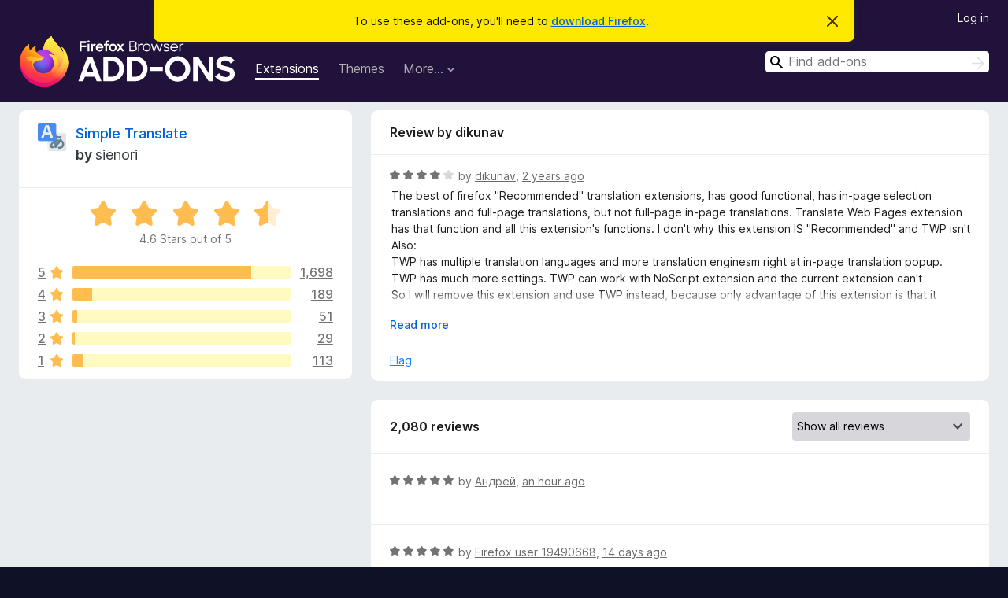

--- FILE ---
content_type: text/html; charset=utf-8
request_url: https://addons.mozilla.org/en-US/firefox/addon/simple-translate/reviews/2073969/?utm_content=search&utm_medium=referral&utm_source=addons.mozilla.org
body_size: 10400
content:
<!DOCTYPE html>
<html lang="en-US" dir="ltr"><head><title data-react-helmet="true">Reviews for Simple Translate – Add-ons for Firefox (en-US)</title><meta charSet="utf-8"/><meta name="viewport" content="width=device-width, initial-scale=1"/><link href="/static-frontend/Inter-roman-subset-en_de_fr_ru_es_pt_pl_it.var.2ce5ad921c3602b1e5370b3c86033681.woff2" crossorigin="anonymous" rel="preload" as="font" type="font/woff2"/><link href="/static-frontend/amo-9f0e635f0281f526ccd5.css" integrity="sha512-fgxDOc60+jbmRimhC5CipZPqC62ezY3MGlqJ5KCWF8EfDBjUF2URNm9OFAVonYFhs0ktDiYBBZqhFf3zVjPX6A==" crossorigin="anonymous" rel="stylesheet" type="text/css"/><meta data-react-helmet="true" name="description" content="Reviews and ratings for Simple Translate. Find out what other users think about Simple Translate and add it to your Firefox Browser."/><meta data-react-helmet="true" name="robots" content="noindex, follow"/><link rel="shortcut icon" href="/favicon.ico?v=3"/><link data-react-helmet="true" title="Firefox Add-ons" rel="search" type="application/opensearchdescription+xml" href="/en-US/firefox/opensearch.xml"/></head><body><div id="react-view"><div class="Page-amo"><header class="Header"><div class="Notice Notice-warning GetFirefoxBanner Notice-dismissible"><div class="Notice-icon"></div><div class="Notice-column"><div class="Notice-content"><p class="Notice-text"><span class="GetFirefoxBanner-content">To use these add-ons, you&#x27;ll need to <a class="Button Button--none GetFirefoxBanner-button" href="https://www.mozilla.org/firefox/download/thanks/?s=direct&amp;utm_campaign=amo-fx-cta&amp;utm_content=banner-download-button&amp;utm_medium=referral&amp;utm_source=addons.mozilla.org">download Firefox</a>.</span></p></div></div><div class="Notice-dismisser"><button class="Button Button--none Notice-dismisser-button" type="submit"><span class="Icon Icon-inline-content IconXMark Notice-dismisser-icon"><span class="visually-hidden">Dismiss this notice</span><svg class="IconXMark-svg" version="1.1" xmlns="http://www.w3.org/2000/svg" xmlns:xlink="http://www.w3.org/1999/xlink"><g class="IconXMark-path" transform="translate(-1.000000, -1.000000)" fill="#0C0C0D"><path d="M1.293,2.707 C1.03304342,2.45592553 0.928787403,2.08412211 1.02030284,1.73449268 C1.11181828,1.38486324 1.38486324,1.11181828 1.73449268,1.02030284 C2.08412211,0.928787403 2.45592553,1.03304342 2.707,1.293 L8,6.586 L13.293,1.293 C13.5440745,1.03304342 13.9158779,0.928787403 14.2655073,1.02030284 C14.6151368,1.11181828 14.8881817,1.38486324 14.9796972,1.73449268 C15.0712126,2.08412211 14.9669566,2.45592553 14.707,2.707 L9.414,8 L14.707,13.293 C15.0859722,13.6853789 15.0805524,14.3090848 14.6948186,14.6948186 C14.3090848,15.0805524 13.6853789,15.0859722 13.293,14.707 L8,9.414 L2.707,14.707 C2.31462111,15.0859722 1.69091522,15.0805524 1.30518142,14.6948186 C0.919447626,14.3090848 0.91402779,13.6853789 1.293,13.293 L6.586,8 L1.293,2.707 Z"></path></g></svg></span></button></div></div><div class="Header-wrapper"><div class="Header-content"><a class="Header-title" href="/en-US/firefox/"><span class="visually-hidden">Firefox Browser Add-ons</span></a></div><ul class="SectionLinks Header-SectionLinks"><li><a class="SectionLinks-link SectionLinks-link-extension SectionLinks-link--active" href="/en-US/firefox/extensions/">Extensions</a></li><li><a class="SectionLinks-link SectionLinks-link-theme" href="/en-US/firefox/themes/">Themes</a></li><li><div class="DropdownMenu SectionLinks-link SectionLinks-dropdown"><button class="DropdownMenu-button" title="More…" type="button" aria-haspopup="true"><span class="DropdownMenu-button-text">More…</span><span class="Icon Icon-inverted-caret"></span></button><ul class="DropdownMenu-items" aria-hidden="true" aria-label="submenu"><li class="DropdownMenuItem DropdownMenuItem-section SectionLinks-subheader">for Firefox</li><li class="DropdownMenuItem DropdownMenuItem-link"><a class="SectionLinks-dropdownlink" href="/en-US/firefox/language-tools/">Dictionaries &amp; Language Packs</a></li><li class="DropdownMenuItem DropdownMenuItem-section SectionLinks-subheader">Other Browser Sites</li><li class="DropdownMenuItem DropdownMenuItem-link"><a class="SectionLinks-clientApp-android" data-clientapp="android" href="/en-US/android/">Add-ons for Android</a></li></ul></div></li></ul><div class="Header-user-and-external-links"><a class="Button Button--none Header-authenticate-button Header-button Button--micro" href="#login">Log in</a></div><form action="/en-US/firefox/search/" class="SearchForm Header-search-form Header-search-form--desktop" method="GET" data-no-csrf="true" role="search"><div class="AutoSearchInput"><label class="AutoSearchInput-label visually-hidden" for="AutoSearchInput-q">Search</label><div class="AutoSearchInput-search-box"><span class="Icon Icon-magnifying-glass AutoSearchInput-icon-magnifying-glass"></span><div role="combobox" aria-haspopup="listbox" aria-owns="react-autowhatever-1" aria-expanded="false"><input type="search" autoComplete="off" aria-autocomplete="list" aria-controls="react-autowhatever-1" class="AutoSearchInput-query" id="AutoSearchInput-q" maxLength="100" minLength="2" name="q" placeholder="Find add-ons" value=""/><div id="react-autowhatever-1" role="listbox"></div></div><button class="AutoSearchInput-submit-button" type="submit"><span class="visually-hidden">Search</span><span class="Icon Icon-arrow"></span></button></div></div></form></div></header><div class="Page-content"><div class="Page Page-not-homepage"><div class="AppBanner"></div><div class="AddonReviewList AddonReviewList--extension"><section class="Card AddonSummaryCard Card--no-footer"><header class="Card-header"><div class="Card-header-text"><div class="AddonSummaryCard-header"><div class="AddonSummaryCard-header-icon"><a href="/en-US/firefox/addon/simple-translate/?utm_content=search&amp;utm_medium=referral&amp;utm_source=addons.mozilla.org"><img class="AddonSummaryCard-header-icon-image" src="https://addons.mozilla.org/user-media/addon_icons/857/857110-64.png?modified=260ce8c8" alt="Add-on icon"/></a></div><div class="AddonSummaryCard-header-text"><h1 class="visually-hidden">Reviews for Simple Translate</h1><h1 class="AddonTitle"><a href="/en-US/firefox/addon/simple-translate/?utm_content=search&amp;utm_medium=referral&amp;utm_source=addons.mozilla.org">Simple Translate</a><span class="AddonTitle-author"> <!-- -->by<!-- --> <a href="/en-US/firefox/user/13310420/">sienori</a></span></h1></div></div></div></header><div class="Card-contents"><div class="AddonSummaryCard-overallRatingStars"><div class="Rating Rating--large Rating--yellowStars" title="Rated 4.6 out of 5"><div class="Rating-star Rating-rating-1 Rating-selected-star" title="Rated 4.6 out of 5"></div><div class="Rating-star Rating-rating-2 Rating-selected-star" title="Rated 4.6 out of 5"></div><div class="Rating-star Rating-rating-3 Rating-selected-star" title="Rated 4.6 out of 5"></div><div class="Rating-star Rating-rating-4 Rating-selected-star" title="Rated 4.6 out of 5"></div><div class="Rating-star Rating-rating-5 Rating-half-star" title="Rated 4.6 out of 5"></div><span class="visually-hidden">Rated 4.6 out of 5</span></div><div class="AddonSummaryCard-addonAverage">4.6 Stars out of 5</div></div><div class="RatingsByStar"><div class="RatingsByStar-graph"><a class="RatingsByStar-row" rel="nofollow" title="Read all 1,698 five-star reviews" href="/en-US/firefox/addon/simple-translate/reviews/?score=5&amp;utm_content=search&amp;utm_medium=referral&amp;utm_source=addons.mozilla.org"><div class="RatingsByStar-star">5<span class="Icon Icon-star-yellow"></span></div></a><a class="RatingsByStar-row" rel="nofollow" title="Read all 1,698 five-star reviews" href="/en-US/firefox/addon/simple-translate/reviews/?score=5&amp;utm_content=search&amp;utm_medium=referral&amp;utm_source=addons.mozilla.org"><div class="RatingsByStar-barContainer"><div class="RatingsByStar-bar RatingsByStar-barFrame"><div class="RatingsByStar-bar RatingsByStar-barValue RatingsByStar-barValue--82pct RatingsByStar-partialBar"></div></div></div></a><a class="RatingsByStar-row" rel="nofollow" title="Read all 1,698 five-star reviews" href="/en-US/firefox/addon/simple-translate/reviews/?score=5&amp;utm_content=search&amp;utm_medium=referral&amp;utm_source=addons.mozilla.org"><div class="RatingsByStar-count">1,698</div></a><a class="RatingsByStar-row" rel="nofollow" title="Read all 189 four-star reviews" href="/en-US/firefox/addon/simple-translate/reviews/?score=4&amp;utm_content=search&amp;utm_medium=referral&amp;utm_source=addons.mozilla.org"><div class="RatingsByStar-star">4<span class="Icon Icon-star-yellow"></span></div></a><a class="RatingsByStar-row" rel="nofollow" title="Read all 189 four-star reviews" href="/en-US/firefox/addon/simple-translate/reviews/?score=4&amp;utm_content=search&amp;utm_medium=referral&amp;utm_source=addons.mozilla.org"><div class="RatingsByStar-barContainer"><div class="RatingsByStar-bar RatingsByStar-barFrame"><div class="RatingsByStar-bar RatingsByStar-barValue RatingsByStar-barValue--9pct RatingsByStar-partialBar"></div></div></div></a><a class="RatingsByStar-row" rel="nofollow" title="Read all 189 four-star reviews" href="/en-US/firefox/addon/simple-translate/reviews/?score=4&amp;utm_content=search&amp;utm_medium=referral&amp;utm_source=addons.mozilla.org"><div class="RatingsByStar-count">189</div></a><a class="RatingsByStar-row" rel="nofollow" title="Read all 51 three-star reviews" href="/en-US/firefox/addon/simple-translate/reviews/?score=3&amp;utm_content=search&amp;utm_medium=referral&amp;utm_source=addons.mozilla.org"><div class="RatingsByStar-star">3<span class="Icon Icon-star-yellow"></span></div></a><a class="RatingsByStar-row" rel="nofollow" title="Read all 51 three-star reviews" href="/en-US/firefox/addon/simple-translate/reviews/?score=3&amp;utm_content=search&amp;utm_medium=referral&amp;utm_source=addons.mozilla.org"><div class="RatingsByStar-barContainer"><div class="RatingsByStar-bar RatingsByStar-barFrame"><div class="RatingsByStar-bar RatingsByStar-barValue RatingsByStar-barValue--2pct RatingsByStar-partialBar"></div></div></div></a><a class="RatingsByStar-row" rel="nofollow" title="Read all 51 three-star reviews" href="/en-US/firefox/addon/simple-translate/reviews/?score=3&amp;utm_content=search&amp;utm_medium=referral&amp;utm_source=addons.mozilla.org"><div class="RatingsByStar-count">51</div></a><a class="RatingsByStar-row" rel="nofollow" title="Read all 29 two-star reviews" href="/en-US/firefox/addon/simple-translate/reviews/?score=2&amp;utm_content=search&amp;utm_medium=referral&amp;utm_source=addons.mozilla.org"><div class="RatingsByStar-star">2<span class="Icon Icon-star-yellow"></span></div></a><a class="RatingsByStar-row" rel="nofollow" title="Read all 29 two-star reviews" href="/en-US/firefox/addon/simple-translate/reviews/?score=2&amp;utm_content=search&amp;utm_medium=referral&amp;utm_source=addons.mozilla.org"><div class="RatingsByStar-barContainer"><div class="RatingsByStar-bar RatingsByStar-barFrame"><div class="RatingsByStar-bar RatingsByStar-barValue RatingsByStar-barValue--1pct RatingsByStar-partialBar"></div></div></div></a><a class="RatingsByStar-row" rel="nofollow" title="Read all 29 two-star reviews" href="/en-US/firefox/addon/simple-translate/reviews/?score=2&amp;utm_content=search&amp;utm_medium=referral&amp;utm_source=addons.mozilla.org"><div class="RatingsByStar-count">29</div></a><a class="RatingsByStar-row" rel="nofollow" title="Read all 113 one-star reviews" href="/en-US/firefox/addon/simple-translate/reviews/?score=1&amp;utm_content=search&amp;utm_medium=referral&amp;utm_source=addons.mozilla.org"><div class="RatingsByStar-star">1<span class="Icon Icon-star-yellow"></span></div></a><a class="RatingsByStar-row" rel="nofollow" title="Read all 113 one-star reviews" href="/en-US/firefox/addon/simple-translate/reviews/?score=1&amp;utm_content=search&amp;utm_medium=referral&amp;utm_source=addons.mozilla.org"><div class="RatingsByStar-barContainer"><div class="RatingsByStar-bar RatingsByStar-barFrame"><div class="RatingsByStar-bar RatingsByStar-barValue RatingsByStar-barValue--5pct RatingsByStar-partialBar"></div></div></div></a><a class="RatingsByStar-row" rel="nofollow" title="Read all 113 one-star reviews" href="/en-US/firefox/addon/simple-translate/reviews/?score=1&amp;utm_content=search&amp;utm_medium=referral&amp;utm_source=addons.mozilla.org"><div class="RatingsByStar-count">113</div></a></div></div></div></section><div class="AddonReviewList-reviews"><div class="FeaturedAddonReview"><section class="Card FeaturedAddonReview-card Card--no-footer"><header class="Card-header"><div class="Card-header-text">Review by dikunav</div></header><div class="Card-contents"><div class="AddonReviewCard AddonReviewCard-viewOnly"><div class="AddonReviewCard-container"><div class="UserReview"><div class="UserReview-byLine"><div class="Rating Rating--small" title="Rated 4 out of 5"><div class="Rating-star Rating-rating-1 Rating-selected-star" title="Rated 4 out of 5"></div><div class="Rating-star Rating-rating-2 Rating-selected-star" title="Rated 4 out of 5"></div><div class="Rating-star Rating-rating-3 Rating-selected-star" title="Rated 4 out of 5"></div><div class="Rating-star Rating-rating-4 Rating-selected-star" title="Rated 4 out of 5"></div><div class="Rating-star Rating-rating-5" title="Rated 4 out of 5"></div><span class="visually-hidden">Rated 4 out of 5</span></div><span class="AddonReviewCard-authorByLine">by <a href="/en-US/firefox/user/18406832/">dikunav</a>, <a title="May 9, 2024 8:33 PM" href="/en-US/firefox/addon/simple-translate/reviews/2073969/?utm_content=search&amp;utm_medium=referral&amp;utm_source=addons.mozilla.org">2 years ago</a></span></div><section class="Card ShowMoreCard UserReview-body ShowMoreCard--expanded Card--no-style Card--no-header Card--no-footer"><div class="Card-contents"><div class="ShowMoreCard-contents"><div>The best of firefox "Recommended" translation extensions, has good functional, has in-page selection translations and full-page translations, but not full-page in-page translations. Translate Web Pages extension has that function and all this extension's functions. I don't why this extension IS "Recommended" and TWP isn't<br>Also:<br>TWP has multiple translation languages and more translation enginesm right at in-page translation popup. TWP has much more settings. TWP can work with NoScript extension and the current extension can't<br>So I will remove this extension and use TWP instead, because only advantage of this extension is that it allows you to use more recent languages than TWP (TWP allows maximum 3, which is not enough for me)<br>P.S. Found a minus: actually can't use DeepL in-page translate because it needs DeepL API which needs not just login, but also your post adress and credit card, which don't work at all in several countries including Russia, it was better if it used copying DeepL Translate data from (background) page or (zero transparency) html iframe</div></div></div></section><div class="AddonReviewCard-allControls"><div><button aria-describedby="flag-review-TooltipMenu" class="TooltipMenu-opener AddonReviewCard-control FlagReviewMenu-menu" title="Flag this review" type="button">Flag</button></div></div></div></div></div></div></section></div><section class="Card CardList AddonReviewList-reviews-listing Card--no-footer"><header class="Card-header"><div class="Card-header-text"><div class="AddonReviewList-cardListHeader"><div class="AddonReviewList-reviewCount"><span class="LoadingText LoadingText--delay-1 LoadingText--width-40" role="alert" aria-busy="true"></span></div><div class="AddonReviewList-filterByScore"><select class="Select AddonReviewList-filterByScoreSelector"><option value="SHOW_ALL_REVIEWS" selected="">Show all reviews</option><option value="5">Show only five-star reviews</option><option value="4">Show only four-star reviews</option><option value="3">Show only three-star reviews</option><option value="2">Show only two-star reviews</option><option value="1">Show only one-star reviews</option></select></div></div></div></header><div class="Card-contents"><ul><li><div class="AddonReviewCard AddonReviewCard-viewOnly"><div class="AddonReviewCard-container"><div class="UserReview"><div class="UserReview-byLine"><span class="LoadingText LoadingText--delay-3 LoadingText--width-40" role="alert" aria-busy="true"></span></div><section class="Card ShowMoreCard UserReview-body ShowMoreCard--expanded Card--no-style Card--no-header Card--no-footer"><div class="Card-contents"><div class="ShowMoreCard-contents"><div><span class="LoadingText LoadingText--delay-1 LoadingText--width-60" role="alert" aria-busy="true"></span></div></div></div></section><div class="AddonReviewCard-allControls"></div></div></div></div></li><li><div class="AddonReviewCard AddonReviewCard-viewOnly"><div class="AddonReviewCard-container"><div class="UserReview"><div class="UserReview-byLine"><span class="LoadingText LoadingText--delay-3 LoadingText--width-40" role="alert" aria-busy="true"></span></div><section class="Card ShowMoreCard UserReview-body ShowMoreCard--expanded Card--no-style Card--no-header Card--no-footer"><div class="Card-contents"><div class="ShowMoreCard-contents"><div><span class="LoadingText LoadingText--delay-1 LoadingText--width-100" role="alert" aria-busy="true"></span></div></div></div></section><div class="AddonReviewCard-allControls"></div></div></div></div></li><li><div class="AddonReviewCard AddonReviewCard-viewOnly"><div class="AddonReviewCard-container"><div class="UserReview"><div class="UserReview-byLine"><span class="LoadingText LoadingText--delay-3 LoadingText--width-80" role="alert" aria-busy="true"></span></div><section class="Card ShowMoreCard UserReview-body ShowMoreCard--expanded Card--no-style Card--no-header Card--no-footer"><div class="Card-contents"><div class="ShowMoreCard-contents"><div><span class="LoadingText LoadingText--delay-1 LoadingText--width-60" role="alert" aria-busy="true"></span></div></div></div></section><div class="AddonReviewCard-allControls"></div></div></div></div></li><li><div class="AddonReviewCard AddonReviewCard-viewOnly"><div class="AddonReviewCard-container"><div class="UserReview"><div class="UserReview-byLine"><span class="LoadingText LoadingText--delay-3 LoadingText--width-100" role="alert" aria-busy="true"></span></div><section class="Card ShowMoreCard UserReview-body ShowMoreCard--expanded Card--no-style Card--no-header Card--no-footer"><div class="Card-contents"><div class="ShowMoreCard-contents"><div><span class="LoadingText LoadingText--delay-2 LoadingText--width-60" role="alert" aria-busy="true"></span></div></div></div></section><div class="AddonReviewCard-allControls"></div></div></div></div></li><li><div class="AddonReviewCard AddonReviewCard-viewOnly"><div class="AddonReviewCard-container"><div class="UserReview"><div class="UserReview-byLine"><span class="LoadingText LoadingText--delay-1 LoadingText--width-40" role="alert" aria-busy="true"></span></div><section class="Card ShowMoreCard UserReview-body ShowMoreCard--expanded Card--no-style Card--no-header Card--no-footer"><div class="Card-contents"><div class="ShowMoreCard-contents"><div><span class="LoadingText LoadingText--delay-2 LoadingText--width-100" role="alert" aria-busy="true"></span></div></div></div></section><div class="AddonReviewCard-allControls"></div></div></div></div></li><li><div class="AddonReviewCard AddonReviewCard-viewOnly"><div class="AddonReviewCard-container"><div class="UserReview"><div class="UserReview-byLine"><span class="LoadingText LoadingText--delay-1 LoadingText--width-100" role="alert" aria-busy="true"></span></div><section class="Card ShowMoreCard UserReview-body ShowMoreCard--expanded Card--no-style Card--no-header Card--no-footer"><div class="Card-contents"><div class="ShowMoreCard-contents"><div><span class="LoadingText LoadingText--delay-1 LoadingText--width-80" role="alert" aria-busy="true"></span></div></div></div></section><div class="AddonReviewCard-allControls"></div></div></div></div></li><li><div class="AddonReviewCard AddonReviewCard-viewOnly"><div class="AddonReviewCard-container"><div class="UserReview"><div class="UserReview-byLine"><span class="LoadingText LoadingText--delay-2 LoadingText--width-60" role="alert" aria-busy="true"></span></div><section class="Card ShowMoreCard UserReview-body ShowMoreCard--expanded Card--no-style Card--no-header Card--no-footer"><div class="Card-contents"><div class="ShowMoreCard-contents"><div><span class="LoadingText LoadingText--delay-1 LoadingText--width-40" role="alert" aria-busy="true"></span></div></div></div></section><div class="AddonReviewCard-allControls"></div></div></div></div></li><li><div class="AddonReviewCard AddonReviewCard-viewOnly"><div class="AddonReviewCard-container"><div class="UserReview"><div class="UserReview-byLine"><span class="LoadingText LoadingText--delay-1 LoadingText--width-100" role="alert" aria-busy="true"></span></div><section class="Card ShowMoreCard UserReview-body ShowMoreCard--expanded Card--no-style Card--no-header Card--no-footer"><div class="Card-contents"><div class="ShowMoreCard-contents"><div><span class="LoadingText LoadingText--delay-3 LoadingText--width-60" role="alert" aria-busy="true"></span></div></div></div></section><div class="AddonReviewCard-allControls"></div></div></div></div></li><li><div class="AddonReviewCard AddonReviewCard-viewOnly"><div class="AddonReviewCard-container"><div class="UserReview"><div class="UserReview-byLine"><span class="LoadingText LoadingText--delay-3 LoadingText--width-60" role="alert" aria-busy="true"></span></div><section class="Card ShowMoreCard UserReview-body ShowMoreCard--expanded Card--no-style Card--no-header Card--no-footer"><div class="Card-contents"><div class="ShowMoreCard-contents"><div><span class="LoadingText LoadingText--delay-1 LoadingText--width-100" role="alert" aria-busy="true"></span></div></div></div></section><div class="AddonReviewCard-allControls"></div></div></div></div></li><li><div class="AddonReviewCard AddonReviewCard-viewOnly"><div class="AddonReviewCard-container"><div class="UserReview"><div class="UserReview-byLine"><span class="LoadingText LoadingText--delay-2 LoadingText--width-20" role="alert" aria-busy="true"></span></div><section class="Card ShowMoreCard UserReview-body ShowMoreCard--expanded Card--no-style Card--no-header Card--no-footer"><div class="Card-contents"><div class="ShowMoreCard-contents"><div><span class="LoadingText LoadingText--delay-1 LoadingText--width-20" role="alert" aria-busy="true"></span></div></div></div></section><div class="AddonReviewCard-allControls"></div></div></div></div></li><li><div class="AddonReviewCard AddonReviewCard-viewOnly"><div class="AddonReviewCard-container"><div class="UserReview"><div class="UserReview-byLine"><span class="LoadingText LoadingText--delay-3 LoadingText--width-60" role="alert" aria-busy="true"></span></div><section class="Card ShowMoreCard UserReview-body ShowMoreCard--expanded Card--no-style Card--no-header Card--no-footer"><div class="Card-contents"><div class="ShowMoreCard-contents"><div><span class="LoadingText LoadingText--delay-1 LoadingText--width-80" role="alert" aria-busy="true"></span></div></div></div></section><div class="AddonReviewCard-allControls"></div></div></div></div></li><li><div class="AddonReviewCard AddonReviewCard-viewOnly"><div class="AddonReviewCard-container"><div class="UserReview"><div class="UserReview-byLine"><span class="LoadingText LoadingText--delay-1 LoadingText--width-100" role="alert" aria-busy="true"></span></div><section class="Card ShowMoreCard UserReview-body ShowMoreCard--expanded Card--no-style Card--no-header Card--no-footer"><div class="Card-contents"><div class="ShowMoreCard-contents"><div><span class="LoadingText LoadingText--delay-1 LoadingText--width-80" role="alert" aria-busy="true"></span></div></div></div></section><div class="AddonReviewCard-allControls"></div></div></div></div></li><li><div class="AddonReviewCard AddonReviewCard-viewOnly"><div class="AddonReviewCard-container"><div class="UserReview"><div class="UserReview-byLine"><span class="LoadingText LoadingText--delay-3 LoadingText--width-60" role="alert" aria-busy="true"></span></div><section class="Card ShowMoreCard UserReview-body ShowMoreCard--expanded Card--no-style Card--no-header Card--no-footer"><div class="Card-contents"><div class="ShowMoreCard-contents"><div><span class="LoadingText LoadingText--delay-3 LoadingText--width-40" role="alert" aria-busy="true"></span></div></div></div></section><div class="AddonReviewCard-allControls"></div></div></div></div></li><li><div class="AddonReviewCard AddonReviewCard-viewOnly"><div class="AddonReviewCard-container"><div class="UserReview"><div class="UserReview-byLine"><span class="LoadingText LoadingText--delay-1 LoadingText--width-20" role="alert" aria-busy="true"></span></div><section class="Card ShowMoreCard UserReview-body ShowMoreCard--expanded Card--no-style Card--no-header Card--no-footer"><div class="Card-contents"><div class="ShowMoreCard-contents"><div><span class="LoadingText LoadingText--delay-3 LoadingText--width-20" role="alert" aria-busy="true"></span></div></div></div></section><div class="AddonReviewCard-allControls"></div></div></div></div></li><li><div class="AddonReviewCard AddonReviewCard-viewOnly"><div class="AddonReviewCard-container"><div class="UserReview"><div class="UserReview-byLine"><span class="LoadingText LoadingText--delay-3 LoadingText--width-60" role="alert" aria-busy="true"></span></div><section class="Card ShowMoreCard UserReview-body ShowMoreCard--expanded Card--no-style Card--no-header Card--no-footer"><div class="Card-contents"><div class="ShowMoreCard-contents"><div><span class="LoadingText LoadingText--delay-3 LoadingText--width-100" role="alert" aria-busy="true"></span></div></div></div></section><div class="AddonReviewCard-allControls"></div></div></div></div></li><li><div class="AddonReviewCard AddonReviewCard-viewOnly"><div class="AddonReviewCard-container"><div class="UserReview"><div class="UserReview-byLine"><span class="LoadingText LoadingText--delay-2 LoadingText--width-80" role="alert" aria-busy="true"></span></div><section class="Card ShowMoreCard UserReview-body ShowMoreCard--expanded Card--no-style Card--no-header Card--no-footer"><div class="Card-contents"><div class="ShowMoreCard-contents"><div><span class="LoadingText LoadingText--delay-1 LoadingText--width-40" role="alert" aria-busy="true"></span></div></div></div></section><div class="AddonReviewCard-allControls"></div></div></div></div></li><li><div class="AddonReviewCard AddonReviewCard-viewOnly"><div class="AddonReviewCard-container"><div class="UserReview"><div class="UserReview-byLine"><span class="LoadingText LoadingText--delay-2 LoadingText--width-20" role="alert" aria-busy="true"></span></div><section class="Card ShowMoreCard UserReview-body ShowMoreCard--expanded Card--no-style Card--no-header Card--no-footer"><div class="Card-contents"><div class="ShowMoreCard-contents"><div><span class="LoadingText LoadingText--delay-3 LoadingText--width-80" role="alert" aria-busy="true"></span></div></div></div></section><div class="AddonReviewCard-allControls"></div></div></div></div></li><li><div class="AddonReviewCard AddonReviewCard-viewOnly"><div class="AddonReviewCard-container"><div class="UserReview"><div class="UserReview-byLine"><span class="LoadingText LoadingText--delay-2 LoadingText--width-40" role="alert" aria-busy="true"></span></div><section class="Card ShowMoreCard UserReview-body ShowMoreCard--expanded Card--no-style Card--no-header Card--no-footer"><div class="Card-contents"><div class="ShowMoreCard-contents"><div><span class="LoadingText LoadingText--delay-3 LoadingText--width-80" role="alert" aria-busy="true"></span></div></div></div></section><div class="AddonReviewCard-allControls"></div></div></div></div></li><li><div class="AddonReviewCard AddonReviewCard-viewOnly"><div class="AddonReviewCard-container"><div class="UserReview"><div class="UserReview-byLine"><span class="LoadingText LoadingText--delay-3 LoadingText--width-80" role="alert" aria-busy="true"></span></div><section class="Card ShowMoreCard UserReview-body ShowMoreCard--expanded Card--no-style Card--no-header Card--no-footer"><div class="Card-contents"><div class="ShowMoreCard-contents"><div><span class="LoadingText LoadingText--delay-3 LoadingText--width-100" role="alert" aria-busy="true"></span></div></div></div></section><div class="AddonReviewCard-allControls"></div></div></div></div></li><li><div class="AddonReviewCard AddonReviewCard-viewOnly"><div class="AddonReviewCard-container"><div class="UserReview"><div class="UserReview-byLine"><span class="LoadingText LoadingText--delay-2 LoadingText--width-60" role="alert" aria-busy="true"></span></div><section class="Card ShowMoreCard UserReview-body ShowMoreCard--expanded Card--no-style Card--no-header Card--no-footer"><div class="Card-contents"><div class="ShowMoreCard-contents"><div><span class="LoadingText LoadingText--delay-1 LoadingText--width-60" role="alert" aria-busy="true"></span></div></div></div></section><div class="AddonReviewCard-allControls"></div></div></div></div></li><li><div class="AddonReviewCard AddonReviewCard-viewOnly"><div class="AddonReviewCard-container"><div class="UserReview"><div class="UserReview-byLine"><span class="LoadingText LoadingText--delay-3 LoadingText--width-40" role="alert" aria-busy="true"></span></div><section class="Card ShowMoreCard UserReview-body ShowMoreCard--expanded Card--no-style Card--no-header Card--no-footer"><div class="Card-contents"><div class="ShowMoreCard-contents"><div><span class="LoadingText LoadingText--delay-1 LoadingText--width-100" role="alert" aria-busy="true"></span></div></div></div></section><div class="AddonReviewCard-allControls"></div></div></div></div></li><li><div class="AddonReviewCard AddonReviewCard-viewOnly"><div class="AddonReviewCard-container"><div class="UserReview"><div class="UserReview-byLine"><span class="LoadingText LoadingText--delay-2 LoadingText--width-100" role="alert" aria-busy="true"></span></div><section class="Card ShowMoreCard UserReview-body ShowMoreCard--expanded Card--no-style Card--no-header Card--no-footer"><div class="Card-contents"><div class="ShowMoreCard-contents"><div><span class="LoadingText LoadingText--delay-2 LoadingText--width-80" role="alert" aria-busy="true"></span></div></div></div></section><div class="AddonReviewCard-allControls"></div></div></div></div></li><li><div class="AddonReviewCard AddonReviewCard-viewOnly"><div class="AddonReviewCard-container"><div class="UserReview"><div class="UserReview-byLine"><span class="LoadingText LoadingText--delay-3 LoadingText--width-60" role="alert" aria-busy="true"></span></div><section class="Card ShowMoreCard UserReview-body ShowMoreCard--expanded Card--no-style Card--no-header Card--no-footer"><div class="Card-contents"><div class="ShowMoreCard-contents"><div><span class="LoadingText LoadingText--delay-2 LoadingText--width-20" role="alert" aria-busy="true"></span></div></div></div></section><div class="AddonReviewCard-allControls"></div></div></div></div></li><li><div class="AddonReviewCard AddonReviewCard-viewOnly"><div class="AddonReviewCard-container"><div class="UserReview"><div class="UserReview-byLine"><span class="LoadingText LoadingText--delay-2 LoadingText--width-60" role="alert" aria-busy="true"></span></div><section class="Card ShowMoreCard UserReview-body ShowMoreCard--expanded Card--no-style Card--no-header Card--no-footer"><div class="Card-contents"><div class="ShowMoreCard-contents"><div><span class="LoadingText LoadingText--delay-3 LoadingText--width-20" role="alert" aria-busy="true"></span></div></div></div></section><div class="AddonReviewCard-allControls"></div></div></div></div></li><li><div class="AddonReviewCard AddonReviewCard-viewOnly"><div class="AddonReviewCard-container"><div class="UserReview"><div class="UserReview-byLine"><span class="LoadingText LoadingText--delay-2 LoadingText--width-80" role="alert" aria-busy="true"></span></div><section class="Card ShowMoreCard UserReview-body ShowMoreCard--expanded Card--no-style Card--no-header Card--no-footer"><div class="Card-contents"><div class="ShowMoreCard-contents"><div><span class="LoadingText LoadingText--delay-3 LoadingText--width-20" role="alert" aria-busy="true"></span></div></div></div></section><div class="AddonReviewCard-allControls"></div></div></div></div></li></ul></div></section></div></div></div></div><footer class="Footer"><div class="Footer-wrapper"><div class="Footer-mozilla-link-wrapper"><a class="Footer-mozilla-link" href="https://mozilla.org/" title="Go to Mozilla&#x27;s homepage"><span class="Icon Icon-mozilla Footer-mozilla-logo"><span class="visually-hidden">Go to Mozilla&#x27;s homepage</span></span></a></div><section class="Footer-amo-links"><h4 class="Footer-links-header"><a href="/en-US/firefox/">Add-ons</a></h4><ul class="Footer-links"><li><a href="/en-US/about">About</a></li><li><a class="Footer-blog-link" href="/blog/">Firefox Add-ons Blog</a></li><li><a class="Footer-extension-workshop-link" href="https://extensionworkshop.com/?utm_content=footer-link&amp;utm_medium=referral&amp;utm_source=addons.mozilla.org">Extension Workshop</a></li><li><a href="/en-US/developers/">Developer Hub</a></li><li><a class="Footer-developer-policies-link" href="https://extensionworkshop.com/documentation/publish/add-on-policies/?utm_medium=photon-footer&amp;utm_source=addons.mozilla.org">Developer Policies</a></li><li><a class="Footer-community-blog-link" href="https://blog.mozilla.com/addons?utm_content=footer-link&amp;utm_medium=referral&amp;utm_source=addons.mozilla.org">Community Blog</a></li><li><a href="https://discourse.mozilla-community.org/c/add-ons">Forum</a></li><li><a class="Footer-bug-report-link" href="https://developer.mozilla.org/docs/Mozilla/Add-ons/Contact_us">Report a bug</a></li><li><a href="/en-US/review_guide">Review Guide</a></li></ul></section><section class="Footer-browsers-links"><h4 class="Footer-links-header">Browsers</h4><ul class="Footer-links"><li><a class="Footer-desktop-link" href="https://www.mozilla.org/firefox/new/?utm_content=footer-link&amp;utm_medium=referral&amp;utm_source=addons.mozilla.org">Desktop</a></li><li><a class="Footer-mobile-link" href="https://www.mozilla.org/firefox/mobile/?utm_content=footer-link&amp;utm_medium=referral&amp;utm_source=addons.mozilla.org">Mobile</a></li><li><a class="Footer-enterprise-link" href="https://www.mozilla.org/firefox/enterprise/?utm_content=footer-link&amp;utm_medium=referral&amp;utm_source=addons.mozilla.org">Enterprise</a></li></ul></section><section class="Footer-product-links"><h4 class="Footer-links-header">Products</h4><ul class="Footer-links"><li><a class="Footer-browsers-link" href="https://www.mozilla.org/firefox/browsers/?utm_content=footer-link&amp;utm_medium=referral&amp;utm_source=addons.mozilla.org">Browsers</a></li><li><a class="Footer-vpn-link" href="https://www.mozilla.org/products/vpn/?utm_content=footer-link&amp;utm_medium=referral&amp;utm_source=addons.mozilla.org#pricing">VPN</a></li><li><a class="Footer-relay-link" href="https://relay.firefox.com/?utm_content=footer-link&amp;utm_medium=referral&amp;utm_source=addons.mozilla.org">Relay</a></li><li><a class="Footer-monitor-link" href="https://monitor.firefox.com/?utm_content=footer-link&amp;utm_medium=referral&amp;utm_source=addons.mozilla.org">Monitor</a></li><li><a class="Footer-pocket-link" href="https://getpocket.com?utm_content=footer-link&amp;utm_medium=referral&amp;utm_source=addons.mozilla.org">Pocket</a></li></ul><ul class="Footer-links Footer-links-social"><li class="Footer-link-social"><a href="https://bsky.app/profile/firefox.com"><span class="Icon Icon-bluesky"><span class="visually-hidden">Bluesky (@firefox.com)</span></span></a></li><li class="Footer-link-social"><a href="https://www.instagram.com/firefox/"><span class="Icon Icon-instagram"><span class="visually-hidden">Instagram (Firefox)</span></span></a></li><li class="Footer-link-social"><a href="https://www.youtube.com/firefoxchannel"><span class="Icon Icon-youtube"><span class="visually-hidden">YouTube (firefoxchannel)</span></span></a></li></ul></section><ul class="Footer-legal-links"><li><a class="Footer-privacy-link" href="https://www.mozilla.org/privacy/websites/">Privacy</a></li><li><a class="Footer-cookies-link" href="https://www.mozilla.org/privacy/websites/">Cookies</a></li><li><a class="Footer-legal-link" href="https://www.mozilla.org/about/legal/amo-policies/">Legal</a></li></ul><p class="Footer-copyright">Except where otherwise <a href="https://www.mozilla.org/en-US/about/legal/">noted</a>, content on this site is licensed under the <a href="https://creativecommons.org/licenses/by-sa/3.0/">Creative Commons Attribution Share-Alike License v3.0</a> or any later version.</p><div class="Footer-language-picker"><div class="LanguagePicker"><label for="lang-picker" class="LanguagePicker-header">Change language</label><select class="LanguagePicker-selector" id="lang-picker"><option value="cs">Čeština</option><option value="de">Deutsch</option><option value="dsb">Dolnoserbšćina</option><option value="el">Ελληνικά</option><option value="en-CA">English (Canadian)</option><option value="en-GB">English (British)</option><option value="en-US" selected="">English (US)</option><option value="es-AR">Español (de Argentina)</option><option value="es-CL">Español (de Chile)</option><option value="es-ES">Español (de España)</option><option value="es-MX">Español (de México)</option><option value="fi">suomi</option><option value="fr">Français</option><option value="fur">Furlan</option><option value="fy-NL">Frysk</option><option value="he">עברית</option><option value="hr">Hrvatski</option><option value="hsb">Hornjoserbsce</option><option value="hu">magyar</option><option value="ia">Interlingua</option><option value="it">Italiano</option><option value="ja">日本語</option><option value="ka">ქართული</option><option value="kab">Taqbaylit</option><option value="ko">한국어</option><option value="nb-NO">Norsk bokmål</option><option value="nl">Nederlands</option><option value="nn-NO">Norsk nynorsk</option><option value="pl">Polski</option><option value="pt-BR">Português (do Brasil)</option><option value="pt-PT">Português (Europeu)</option><option value="ro">Română</option><option value="ru">Русский</option><option value="sk">slovenčina</option><option value="sl">Slovenščina</option><option value="sq">Shqip</option><option value="sv-SE">Svenska</option><option value="tr">Türkçe</option><option value="uk">Українська</option><option value="vi">Tiếng Việt</option><option value="zh-CN">中文 (简体)</option><option value="zh-TW">正體中文 (繁體)</option></select></div></div></div></footer></div></div><script type="application/json" id="redux-store-state">{"abuse":{"byGUID":{},"loading":false},"addons":{"byID":{"857110":{"authors":[{"id":13310420,"name":"sienori","url":"https:\u002F\u002Faddons.mozilla.org\u002Fen-US\u002Ffirefox\u002Fuser\u002F13310420\u002F","username":"sienori","picture_url":"https:\u002F\u002Faddons.mozilla.org\u002Fuser-media\u002Fuserpics\u002F20\u002F0420\u002F13310420\u002F13310420.png?modified=1544193843"}],"average_daily_users":282585,"categories":["language-support"],"contributions_url":{"url":"https:\u002F\u002Fwww.patreon.com\u002Fsienori?utm_content=product-page-contribute&utm_medium=referral&utm_source=addons.mozilla.org","outgoing":"https:\u002F\u002Fprod.outgoing.prod.webservices.mozgcp.net\u002Fv1\u002F51e545032a31df3afaa0e2c5172dad10aa58ce4a3a8235f1274f2cbd1a3687c2\u002Fhttps%3A\u002F\u002Fwww.patreon.com\u002Fsienori%3Futm_content=product-page-contribute&utm_medium=referral&utm_source=addons.mozilla.org"},"created":"2017-09-24T16:00:26Z","default_locale":"en-US","description":"When you select text, the translation button pops up and the translation is displayed instantly.\nIf you enable \"Do not display the button if translation is not required\" option,  you will not get frustrated by the button appearing when it is not necessary.\n\nIn the toolbar popup, translate the input text in real time.\nIf you enable \"Automatically switch to the second language\" option,  you can do :  When English is input, it is translated into Japanese, and when Japanese is input, it is translated into English.\n\nYou can also translate from the context menu.\nYou can select \"Translate this page\", \"Translate selected text\", and \"Translate selected link\" from the menu on the page or tab.\n\nSupports Google Translate and DeepL API.\n\nChrome version: \u003Ca href=\"https:\u002F\u002Fprod.outgoing.prod.webservices.mozgcp.net\u002Fv1\u002Fc40ab8c03d28c27cafbc46535483d0d6602f7c46a2ba7794708df384baaa4b75\u002Fhttps%3A\u002F\u002Fchrome.google.com\u002Fwebstore\u002Fdetail\u002Fsimple-translate\u002Fibplnjkanclpjokhdolnendpplpjiace\" rel=\"nofollow\"\u003Ehttps:\u002F\u002Fchrome.google.com\u002Fwebstore\u002Fdetail\u002Fsimple-translate\u002Fibplnjkanclpjokhdolnendpplpjiace\u003C\u002Fa\u003E\nEdge version: \u003Ca href=\"https:\u002F\u002Fprod.outgoing.prod.webservices.mozgcp.net\u002Fv1\u002Fbffaac885dbb2720655e979ba892c0b5df03763f7aee2a43f0093d20fe279c4d\u002Fhttps%3A\u002F\u002Fmicrosoftedge.microsoft.com\u002Faddons\u002Fdetail\u002Fcllnohpbfenopiakdcjmjcbaeapmkcdl\" rel=\"nofollow\"\u003Ehttps:\u002F\u002Fmicrosoftedge.microsoft.com\u002Faddons\u002Fdetail\u002Fcllnohpbfenopiakdcjmjcbaeapmkcdl\u003C\u002Fa\u003E\n\nVer 3.0.0\n\u003Cul\u003E\u003Cli\u003EMigrated extensions from Manifest v2 to v3\u003Cul\u003E\u003Cli\u003EBrowser support will continue to be available in the future\u003C\u002Fli\u003E\u003C\u002Ful\u003E\u003C\u002Fli\u003E\u003Cli\u003EAdded button to enable translation on web pages on the infomation page\u003Cul\u003E\u003Cli\u003EThis button is displayed when the extension is not available on a web page due to lack of permissions\u003C\u002Fli\u003E\u003C\u002Ful\u003E\u003C\u002Fli\u003E\u003C\u002Ful\u003E\nVer 2.8.0\n\u003Cul\u003E\u003Cli\u003EAdded system theme to theme settings\u003Cul\u003E\u003Cli\u003EDark\u002Flight switches according to OS and browser theme.\u003C\u002Fli\u003E\u003C\u002Ful\u003E\u003C\u002Fli\u003E\u003Cli\u003ESupported dark theme for translation button\u003C\u002Fli\u003E\u003Cli\u003ESupported dark theme for translation panel\u003Cul\u003E\u003Cli\u003EEnable the Override default colors option to set custom colors.\u003C\u002Fli\u003E\u003C\u002Ful\u003E\u003C\u002Fli\u003E\u003Cli\u003EAdded option to open page translations in the current tab\u003C\u002Fli\u003E\u003Cli\u003ESupports Arabic and Hebrew RTL\u003C\u002Fli\u003E\u003Cli\u003EFixed an issue where the default translation language was not set correctly\u003C\u002Fli\u003E\u003Cli\u003EFixed an issue where the width of toolbar popups had changed in Firefox\u003C\u002Fli\u003E\u003Cli\u003EFixed an issue where error messages were not displayed on web pages\u003C\u002Fli\u003E\u003C\u002Ful\u003E","developer_comments":null,"edit_url":"https:\u002F\u002Faddons.mozilla.org\u002Fen-US\u002Fdevelopers\u002Faddon\u002Fsimple-translate\u002Fedit","guid":"simple-translate@sienori","has_eula":false,"has_privacy_policy":true,"homepage":{"url":"https:\u002F\u002Fsimple-translate.sienori.com","outgoing":"https:\u002F\u002Fprod.outgoing.prod.webservices.mozgcp.net\u002Fv1\u002F4737e0efe8662a145a654db11fdec4d7829bd9ef21cc4dc8db9f7725a081834d\u002Fhttps%3A\u002F\u002Fsimple-translate.sienori.com"},"icon_url":"https:\u002F\u002Faddons.mozilla.org\u002Fuser-media\u002Faddon_icons\u002F857\u002F857110-64.png?modified=260ce8c8","icons":{"32":"https:\u002F\u002Faddons.mozilla.org\u002Fuser-media\u002Faddon_icons\u002F857\u002F857110-32.png?modified=260ce8c8","64":"https:\u002F\u002Faddons.mozilla.org\u002Fuser-media\u002Faddon_icons\u002F857\u002F857110-64.png?modified=260ce8c8","128":"https:\u002F\u002Faddons.mozilla.org\u002Fuser-media\u002Faddon_icons\u002F857\u002F857110-128.png?modified=260ce8c8"},"id":857110,"is_disabled":false,"is_experimental":false,"is_noindexed":false,"last_updated":"2024-05-15T11:38:14Z","name":"Simple Translate","previews":[{"h":800,"src":"https:\u002F\u002Faddons.mozilla.org\u002Fuser-media\u002Fpreviews\u002Ffull\u002F215\u002F215429.png?modified=1622132779","thumbnail_h":333,"thumbnail_src":"https:\u002F\u002Faddons.mozilla.org\u002Fuser-media\u002Fpreviews\u002Fthumbs\u002F215\u002F215429.jpg?modified=1622132779","thumbnail_w":533,"title":null,"w":1280},{"h":800,"src":"https:\u002F\u002Faddons.mozilla.org\u002Fuser-media\u002Fpreviews\u002Ffull\u002F215\u002F215430.png?modified=1622132783","thumbnail_h":333,"thumbnail_src":"https:\u002F\u002Faddons.mozilla.org\u002Fuser-media\u002Fpreviews\u002Fthumbs\u002F215\u002F215430.jpg?modified=1622132783","thumbnail_w":533,"title":null,"w":1280},{"h":800,"src":"https:\u002F\u002Faddons.mozilla.org\u002Fuser-media\u002Fpreviews\u002Ffull\u002F215\u002F215431.png?modified=1622132786","thumbnail_h":333,"thumbnail_src":"https:\u002F\u002Faddons.mozilla.org\u002Fuser-media\u002Fpreviews\u002Fthumbs\u002F215\u002F215431.jpg?modified=1622132786","thumbnail_w":533,"title":null,"w":1280},{"h":800,"src":"https:\u002F\u002Faddons.mozilla.org\u002Fuser-media\u002Fpreviews\u002Ffull\u002F215\u002F215432.png?modified=1622132788","thumbnail_h":333,"thumbnail_src":"https:\u002F\u002Faddons.mozilla.org\u002Fuser-media\u002Fpreviews\u002Fthumbs\u002F215\u002F215432.jpg?modified=1622132788","thumbnail_w":533,"title":null,"w":1280},{"h":800,"src":"https:\u002F\u002Faddons.mozilla.org\u002Fuser-media\u002Fpreviews\u002Ffull\u002F215\u002F215433.png?modified=1622132790","thumbnail_h":333,"thumbnail_src":"https:\u002F\u002Faddons.mozilla.org\u002Fuser-media\u002Fpreviews\u002Fthumbs\u002F215\u002F215433.jpg?modified=1622132790","thumbnail_w":533,"title":null,"w":1280},{"h":800,"src":"https:\u002F\u002Faddons.mozilla.org\u002Fuser-media\u002Fpreviews\u002Ffull\u002F215\u002F215434.png?modified=1622132793","thumbnail_h":333,"thumbnail_src":"https:\u002F\u002Faddons.mozilla.org\u002Fuser-media\u002Fpreviews\u002Fthumbs\u002F215\u002F215434.jpg?modified=1622132793","thumbnail_w":533,"title":null,"w":1280}],"promoted":[{"apps":["firefox","android"],"category":"recommended"}],"ratings":{"average":4.601,"bayesian_average":4.597821767702553,"count":2080,"text_count":758,"grouped_counts":{"1":113,"2":29,"3":51,"4":189,"5":1698}},"requires_payment":false,"review_url":"https:\u002F\u002Faddons.mozilla.org\u002Fen-US\u002Freviewers\u002Freview\u002F857110","slug":"simple-translate","status":"public","summary":"Quickly translate selected or typed text on web pages. Supports Google Translate and DeepL API.","support_email":null,"support_url":{"url":"https:\u002F\u002Fgithub.com\u002Fsienori\u002Fsimple-translate","outgoing":"https:\u002F\u002Fprod.outgoing.prod.webservices.mozgcp.net\u002Fv1\u002F2585f3e9ed78f33fcf3a4b574b23463ec438e6db31397104054d0d596c6eee6f\u002Fhttps%3A\u002F\u002Fgithub.com\u002Fsienori\u002Fsimple-translate"},"tags":["translate"],"type":"extension","url":"https:\u002F\u002Faddons.mozilla.org\u002Fen-US\u002Ffirefox\u002Faddon\u002Fsimple-translate\u002F","weekly_downloads":3142,"currentVersionId":5741814,"isMozillaSignedExtension":false,"isAndroidCompatible":false}},"byIdInURL":{"simple-translate":857110},"byGUID":{"simple-translate@sienori":857110},"bySlug":{"simple-translate":857110},"infoBySlug":{},"lang":"en-US","loadingByIdInURL":{"simple-translate":false}},"addonsByAuthors":{"byAddonId":{},"byAddonSlug":{},"byAuthorId":{},"countFor":{},"lang":"en-US","loadingFor":{}},"api":{"clientApp":"firefox","lang":"en-US","regionCode":"US","requestId":"86ad40b9-77b9-425c-bc24-a330ddc8bfe8","token":null,"userAgent":"Mozilla\u002F5.0 (Macintosh; Intel Mac OS X 10_15_7) AppleWebKit\u002F537.36 (KHTML, like Gecko) Chrome\u002F131.0.0.0 Safari\u002F537.36; ClaudeBot\u002F1.0; +claudebot@anthropic.com)","userAgentInfo":{"browser":{"name":"Chrome","version":"131.0.0.0","major":"131"},"device":{"vendor":"Apple","model":"Macintosh"},"os":{"name":"Mac OS","version":"10.15.7"}}},"autocomplete":{"lang":"en-US","loading":false,"suggestions":[]},"blocks":{"blocks":{},"lang":"en-US"},"categories":{"categories":null,"loading":false},"collections":{"byId":{},"bySlug":{},"current":{"id":null,"loading":false},"userCollections":{},"addonInCollections":{},"isCollectionBeingModified":false,"hasAddonBeenAdded":false,"hasAddonBeenRemoved":false,"editingCollectionDetails":false,"lang":"en-US"},"collectionAbuseReports":{"byCollectionId":{}},"errors":{"src\u002Famo\u002Fpages\u002FAddonReviewList\u002Findex.js-simple-translate-":null,"src\u002Famo\u002Fcomponents\u002FFeaturedAddonReview\u002Findex.js-2073969":null},"errorPage":{"clearOnNext":true,"error":null,"hasError":false,"statusCode":null},"experiments":{},"home":{"homeShelves":null,"isLoading":false,"lang":"en-US","resetStateOnNextChange":false,"resultsLoaded":false,"shelves":{}},"installations":{},"landing":{"addonType":null,"category":null,"recommended":{"count":0,"results":[]},"highlyRated":{"count":0,"results":[]},"lang":"en-US","loading":false,"trending":{"count":0,"results":[]},"resultsLoaded":false},"languageTools":{"byID":{},"lang":"en-US"},"recommendations":{"byGuid":{},"lang":"en-US"},"redirectTo":{"url":null,"status":null},"reviews":{"lang":"en-US","permissions":{},"byAddon":{},"byId":{"2073969":{"reviewAddon":{"iconUrl":"https:\u002F\u002Faddons.mozilla.org\u002Fuser-media\u002Faddon_icons\u002F857\u002F857110-64.png?modified=260ce8c8","id":857110,"name":"Simple Translate","slug":"simple-translate"},"body":"The best of firefox \"Recommended\" translation extensions, has good functional, has in-page selection translations and full-page translations, but not full-page in-page translations. Translate Web Pages extension has that function and all this extension's functions. I don't why this extension IS \"Recommended\" and TWP isn't\nAlso:\nTWP has multiple translation languages and more translation enginesm right at in-page translation popup. TWP has much more settings. TWP can work with NoScript extension and the current extension can't\nSo I will remove this extension and use TWP instead, because only advantage of this extension is that it allows you to use more recent languages than TWP (TWP allows maximum 3, which is not enough for me)\nP.S. Found a minus: actually can't use DeepL in-page translate because it needs DeepL API which needs not just login, but also your post adress and credit card, which don't work at all in several countries including Russia, it was better if it used copying DeepL Translate data from (background) page or (zero transparency) html iframe","created":"2024-05-09T20:33:00Z","id":2073969,"isDeleted":false,"isDeveloperReply":false,"isLatest":true,"score":4,"reply":null,"userId":18406832,"userName":"dikunav","userUrl":"https:\u002F\u002Faddons.mozilla.org\u002Fen-US\u002Ffirefox\u002Fuser\u002F18406832\u002F","versionId":5620849},"2282864":{"reviewAddon":{"iconUrl":"https:\u002F\u002Faddons.mozilla.org\u002Fuser-media\u002Faddon_icons\u002F857\u002F857110-64.png?modified=260ce8c8","id":857110,"name":"Simple Translate","slug":"simple-translate"},"body":null,"created":"2025-07-06T12:01:19Z","id":2282864,"isDeleted":false,"isDeveloperReply":false,"isLatest":true,"score":5,"reply":null,"userId":19113222,"userName":"SADMAN AHMED SWOPNIL","userUrl":"https:\u002F\u002Faddons.mozilla.org\u002Fen-US\u002Ffirefox\u002Fuser\u002F19113222\u002F","versionId":5741814},"2283381":{"reviewAddon":{"iconUrl":"https:\u002F\u002Faddons.mozilla.org\u002Fuser-media\u002Faddon_icons\u002F857\u002F857110-64.png?modified=260ce8c8","id":857110,"name":"Simple Translate","slug":"simple-translate"},"body":"Really what I need - select, translate - only two action.  Thx 👍","created":"2025-07-07T07:25:03Z","id":2283381,"isDeleted":false,"isDeveloperReply":false,"isLatest":true,"score":5,"reply":null,"userId":19095524,"userName":"FrankMilvus","userUrl":"https:\u002F\u002Faddons.mozilla.org\u002Fen-US\u002Ffirefox\u002Fuser\u002F19095524\u002F","versionId":5741814},"2283788":{"reviewAddon":{"iconUrl":"https:\u002F\u002Faddons.mozilla.org\u002Fuser-media\u002Faddon_icons\u002F857\u002F857110-64.png?modified=260ce8c8","id":857110,"name":"Simple Translate","slug":"simple-translate"},"body":null,"created":"2025-07-08T03:13:19Z","id":2283788,"isDeleted":false,"isDeveloperReply":false,"isLatest":true,"score":5,"reply":null,"userId":19116637,"userName":"Firefox user 19116637","userUrl":"https:\u002F\u002Faddons.mozilla.org\u002Fen-US\u002Ffirefox\u002Fuser\u002F19116637\u002F","versionId":5741814},"2285934":{"reviewAddon":{"iconUrl":"https:\u002F\u002Faddons.mozilla.org\u002Fuser-media\u002Faddon_icons\u002F857\u002F857110-64.png?modified=260ce8c8","id":857110,"name":"Simple Translate","slug":"simple-translate"},"body":null,"created":"2025-07-09T07:00:08Z","id":2285934,"isDeleted":false,"isDeveloperReply":false,"isLatest":true,"score":5,"reply":null,"userId":16643424,"userName":"sevendust","userUrl":"https:\u002F\u002Faddons.mozilla.org\u002Fen-US\u002Ffirefox\u002Fuser\u002F16643424\u002F","versionId":5741814},"2288493":{"reviewAddon":{"iconUrl":"https:\u002F\u002Faddons.mozilla.org\u002Fuser-media\u002Faddon_icons\u002F857\u002F857110-64.png?modified=260ce8c8","id":857110,"name":"Simple Translate","slug":"simple-translate"},"body":null,"created":"2025-07-11T15:09:33Z","id":2288493,"isDeleted":false,"isDeveloperReply":false,"isLatest":true,"score":5,"reply":null,"userId":19127659,"userName":"Kennedy Antonio","userUrl":"https:\u002F\u002Faddons.mozilla.org\u002Fen-US\u002Ffirefox\u002Fuser\u002F19127659\u002F","versionId":5741814},"2289149":{"reviewAddon":{"iconUrl":"https:\u002F\u002Faddons.mozilla.org\u002Fuser-media\u002Faddon_icons\u002F857\u002F857110-64.png?modified=260ce8c8","id":857110,"name":"Simple Translate","slug":"simple-translate"},"body":"А что происходит с качеством перевода? Почему он такой плохой по сравнению с тем вариантом, который даётся, когда я захожу в сам переводчик Google Translate и пытаюсь перевести текст?","created":"2025-07-12T00:53:57Z","id":2289149,"isDeleted":false,"isDeveloperReply":false,"isLatest":true,"score":2,"reply":null,"userId":17367709,"userName":"bighugedev","userUrl":"https:\u002F\u002Faddons.mozilla.org\u002Fen-US\u002Ffirefox\u002Fuser\u002F17367709\u002F","versionId":5741814},"2332812":{"reviewAddon":{"iconUrl":"https:\u002F\u002Faddons.mozilla.org\u002Fuser-media\u002Faddon_icons\u002F857\u002F857110-64.png?modified=260ce8c8","id":857110,"name":"Simple Translate","slug":"simple-translate"},"body":null,"created":"2025-07-27T09:59:32Z","id":2332812,"isDeleted":false,"isDeveloperReply":false,"isLatest":true,"score":5,"reply":null,"userId":19201039,"userName":"Firefox user 19201039","userUrl":"https:\u002F\u002Faddons.mozilla.org\u002Fen-US\u002Ffirefox\u002Fuser\u002F19201039\u002F","versionId":5741814},"2334246":{"reviewAddon":{"iconUrl":"https:\u002F\u002Faddons.mozilla.org\u002Fuser-media\u002Faddon_icons\u002F857\u002F857110-64.png?modified=260ce8c8","id":857110,"name":"Simple Translate","slug":"simple-translate"},"body":null,"created":"2025-07-28T19:34:22Z","id":2334246,"isDeleted":false,"isDeveloperReply":false,"isLatest":true,"score":5,"reply":null,"userId":15654247,"userName":"Hector64","userUrl":"https:\u002F\u002Faddons.mozilla.org\u002Fen-US\u002Ffirefox\u002Fuser\u002F15654247\u002F","versionId":5741814},"2334721":{"reviewAddon":{"iconUrl":"https:\u002F\u002Faddons.mozilla.org\u002Fuser-media\u002Faddon_icons\u002F857\u002F857110-64.png?modified=260ce8c8","id":857110,"name":"Simple Translate","slug":"simple-translate"},"body":"Wirklich gut gemacht, hab lange gesucht und viele Erweiterungen getestet, aber diese ist für mich die beste. Danke an die Entwickler für die wertvolle Arbeit!","created":"2025-07-28T23:47:10Z","id":2334721,"isDeleted":false,"isDeveloperReply":false,"isLatest":true,"score":5,"reply":null,"userId":19205059,"userName":"Firefox user 19205059","userUrl":"https:\u002F\u002Faddons.mozilla.org\u002Fen-US\u002Ffirefox\u002Fuser\u002F19205059\u002F","versionId":5741814},"2356384":{"reviewAddon":{"iconUrl":"https:\u002F\u002Faddons.mozilla.org\u002Fuser-media\u002Faddon_icons\u002F857\u002F857110-64.png?modified=260ce8c8","id":857110,"name":"Simple Translate","slug":"simple-translate"},"body":null,"created":"2025-08-03T23:58:32Z","id":2356384,"isDeleted":false,"isDeveloperReply":false,"isLatest":true,"score":1,"reply":null,"userId":19204088,"userName":"Firefox user 19204088","userUrl":"https:\u002F\u002Faddons.mozilla.org\u002Fen-US\u002Ffirefox\u002Fuser\u002F19204088\u002F","versionId":5741814},"2358471":{"reviewAddon":{"iconUrl":"https:\u002F\u002Faddons.mozilla.org\u002Fuser-media\u002Faddon_icons\u002F857\u002F857110-64.png?modified=260ce8c8","id":857110,"name":"Simple Translate","slug":"simple-translate"},"body":null,"created":"2025-08-04T20:23:52Z","id":2358471,"isDeleted":false,"isDeveloperReply":false,"isLatest":true,"score":5,"reply":null,"userId":15980817,"userName":"Lukas","userUrl":"https:\u002F\u002Faddons.mozilla.org\u002Fen-US\u002Ffirefox\u002Fuser\u002F15980817\u002F","versionId":5741814},"2361094":{"reviewAddon":{"iconUrl":"https:\u002F\u002Faddons.mozilla.org\u002Fuser-media\u002Faddon_icons\u002F857\u002F857110-64.png?modified=260ce8c8","id":857110,"name":"Simple Translate","slug":"simple-translate"},"body":null,"created":"2025-08-07T00:06:12Z","id":2361094,"isDeleted":false,"isDeveloperReply":false,"isLatest":true,"score":5,"reply":null,"userId":13736738,"userName":"Lyes","userUrl":"https:\u002F\u002Faddons.mozilla.org\u002Fen-US\u002Ffirefox\u002Fuser\u002F13736738\u002F","versionId":5741814},"2389669":{"reviewAddon":{"iconUrl":"https:\u002F\u002Faddons.mozilla.org\u002Fuser-media\u002Faddon_icons\u002F857\u002F857110-64.png?modified=260ce8c8","id":857110,"name":"Simple Translate","slug":"simple-translate"},"body":null,"created":"2025-08-15T17:40:02Z","id":2389669,"isDeleted":false,"isDeveloperReply":false,"isLatest":true,"score":5,"reply":null,"userId":19076375,"userName":"Ruslan Sadyhov","userUrl":"https:\u002F\u002Faddons.mozilla.org\u002Fen-US\u002Ffirefox\u002Fuser\u002F19076375\u002F","versionId":5741814},"2485399":{"reviewAddon":{"iconUrl":"https:\u002F\u002Faddons.mozilla.org\u002Fuser-media\u002Faddon_icons\u002F857\u002F857110-64.png?modified=260ce8c8","id":857110,"name":"Simple Translate","slug":"simple-translate"},"body":null,"created":"2025-08-28T10:59:27Z","id":2485399,"isDeleted":false,"isDeveloperReply":false,"isLatest":true,"score":5,"reply":null,"userId":19420802,"userName":"HeeHoo","userUrl":"https:\u002F\u002Faddons.mozilla.org\u002Fen-US\u002Ffirefox\u002Fuser\u002F19420802\u002F","versionId":5741814},"2491079":{"reviewAddon":{"iconUrl":"https:\u002F\u002Faddons.mozilla.org\u002Fuser-media\u002Faddon_icons\u002F857\u002F857110-64.png?modified=260ce8c8","id":857110,"name":"Simple Translate","slug":"simple-translate"},"body":"Once was good but latelly it refuses to just do simple translate...","created":"2025-09-03T22:38:40Z","id":2491079,"isDeleted":false,"isDeveloperReply":false,"isLatest":true,"score":1,"reply":null,"userId":13101257,"userName":"Firefox user 13101257","userUrl":"https:\u002F\u002Faddons.mozilla.org\u002Fen-US\u002Ffirefox\u002Fuser\u002F13101257\u002F","versionId":5741814},"2491605":{"reviewAddon":{"iconUrl":"https:\u002F\u002Faddons.mozilla.org\u002Fuser-media\u002Faddon_icons\u002F857\u002F857110-64.png?modified=260ce8c8","id":857110,"name":"Simple Translate","slug":"simple-translate"},"body":"Помилка: Ліміт використання сервісу вичерпано. Зачекайте трохи і повторіть спробу.\nВідкрити в перекладачі Google\n\nБобік здох? ))","created":"2025-09-04T12:16:38Z","id":2491605,"isDeleted":false,"isDeveloperReply":false,"isLatest":true,"score":1,"reply":null,"userId":16275681,"userName":"hauslug","userUrl":"https:\u002F\u002Faddons.mozilla.org\u002Fen-US\u002Ffirefox\u002Fuser\u002F16275681\u002F","versionId":5741814},"2517538":{"reviewAddon":{"iconUrl":"https:\u002F\u002Faddons.mozilla.org\u002Fuser-media\u002Faddon_icons\u002F857\u002F857110-64.png?modified=260ce8c8","id":857110,"name":"Simple Translate","slug":"simple-translate"},"body":"I downloaded this extension many years ago, and back then it was working pretty well. The last 1.5 year it's basically useless. 50% of the time I try to translate something, it gives VERY wrong translation (not just wrong). And that's IF it manages to do so. about 30% of the time it doesn't even translate, just outputs the same text that I gave it.","created":"2025-09-14T13:31:42Z","id":2517538,"isDeleted":false,"isDeveloperReply":false,"isLatest":true,"score":1,"reply":null,"userId":19473619,"userName":"Firefox user 19473619","userUrl":"https:\u002F\u002Faddons.mozilla.org\u002Fen-US\u002Ffirefox\u002Fuser\u002F19473619\u002F","versionId":5741814},"2519239":{"reviewAddon":{"iconUrl":"https:\u002F\u002Faddons.mozilla.org\u002Fuser-media\u002Faddon_icons\u002F857\u002F857110-64.png?modified=260ce8c8","id":857110,"name":"Simple Translate","slug":"simple-translate"},"body":null,"created":"2025-09-22T12:51:19Z","id":2519239,"isDeleted":false,"isDeveloperReply":false,"isLatest":true,"score":5,"reply":null,"userId":18512511,"userName":"NekoN","userUrl":"https:\u002F\u002Faddons.mozilla.org\u002Fen-US\u002Ffirefox\u002Fuser\u002F18512511\u002F","versionId":5741814},"2520887":{"reviewAddon":{"iconUrl":"https:\u002F\u002Faddons.mozilla.org\u002Fuser-media\u002Faddon_icons\u002F857\u002F857110-64.png?modified=260ce8c8","id":857110,"name":"Simple Translate","slug":"simple-translate"},"body":"Please autofocus on input field - now I need to press Tab multiple times or use the mouse :(","created":"2025-09-30T17:56:50Z","id":2520887,"isDeleted":false,"isDeveloperReply":false,"isLatest":true,"score":4,"reply":null,"userId":10663026,"userName":"Vitaly Zdanevich","userUrl":"https:\u002F\u002Faddons.mozilla.org\u002Fen-US\u002Ffirefox\u002Fuser\u002F10663026\u002F","versionId":5741814},"2521368":{"reviewAddon":{"iconUrl":"https:\u002F\u002Faddons.mozilla.org\u002Fuser-media\u002Faddon_icons\u002F857\u002F857110-64.png?modified=260ce8c8","id":857110,"name":"Simple Translate","slug":"simple-translate"},"body":"It doesn't work anymore.\nGoogle translate can't translate the website.","created":"2025-10-02T17:43:08Z","id":2521368,"isDeleted":false,"isDeveloperReply":false,"isLatest":true,"score":1,"reply":null,"userId":19502311,"userName":"Firefox user 19502311","userUrl":"https:\u002F\u002Faddons.mozilla.org\u002Fen-US\u002Ffirefox\u002Fuser\u002F19502311\u002F","versionId":5741814},"2523481":{"reviewAddon":{"iconUrl":"https:\u002F\u002Faddons.mozilla.org\u002Fuser-media\u002Faddon_icons\u002F857\u002F857110-64.png?modified=260ce8c8","id":857110,"name":"Simple Translate","slug":"simple-translate"},"body":null,"created":"2025-10-12T09:29:48Z","id":2523481,"isDeleted":false,"isDeveloperReply":false,"isLatest":true,"score":3,"reply":null,"userId":18636191,"userName":"E A","userUrl":"https:\u002F\u002Faddons.mozilla.org\u002Fen-US\u002Ffirefox\u002Fuser\u002F18636191\u002F","versionId":5741814},"2528120":{"reviewAddon":{"iconUrl":"https:\u002F\u002Faddons.mozilla.org\u002Fuser-media\u002Faddon_icons\u002F857\u002F857110-64.png?modified=260ce8c8","id":857110,"name":"Simple Translate","slug":"simple-translate"},"body":"Stopped working as of\u002Faround October 2025 and this review post.","created":"2025-10-17T17:49:30Z","id":2528120,"isDeleted":false,"isDeveloperReply":false,"isLatest":true,"score":2,"reply":null,"userId":11616160,"userName":"Uday","userUrl":"https:\u002F\u002Faddons.mozilla.org\u002Fen-US\u002Ffirefox\u002Fuser\u002F11616160\u002F","versionId":5741814},"2531013":{"reviewAddon":{"iconUrl":"https:\u002F\u002Faddons.mozilla.org\u002Fuser-media\u002Faddon_icons\u002F857\u002F857110-64.png?modified=260ce8c8","id":857110,"name":"Simple Translate","slug":"simple-translate"},"body":null,"created":"2025-10-28T17:06:28Z","id":2531013,"isDeleted":false,"isDeveloperReply":false,"isLatest":true,"score":1,"reply":null,"userId":18625425,"userName":"Ugarov","userUrl":"https:\u002F\u002Faddons.mozilla.org\u002Fen-US\u002Ffirefox\u002Fuser\u002F18625425\u002F","versionId":5741814},"2533862":{"reviewAddon":{"iconUrl":"https:\u002F\u002Faddons.mozilla.org\u002Fuser-media\u002Faddon_icons\u002F857\u002F857110-64.png?modified=260ce8c8","id":857110,"name":"Simple Translate","slug":"simple-translate"},"body":null,"created":"2025-11-08T05:33:18Z","id":2533862,"isDeleted":false,"isDeveloperReply":false,"isLatest":true,"score":5,"reply":null,"userId":19490668,"userName":"Firefox user 19490668","userUrl":"https:\u002F\u002Faddons.mozilla.org\u002Fen-US\u002Ffirefox\u002Fuser\u002F19490668\u002F","versionId":5741814},"2537484":{"reviewAddon":{"iconUrl":"https:\u002F\u002Faddons.mozilla.org\u002Fuser-media\u002Faddon_icons\u002F857\u002F857110-64.png?modified=260ce8c8","id":857110,"name":"Simple Translate","slug":"simple-translate"},"body":null,"created":"2025-11-21T20:21:00Z","id":2537484,"isDeleted":false,"isDeveloperReply":false,"isLatest":true,"score":5,"reply":null,"userId":18447406,"userName":"Андрей","userUrl":"https:\u002F\u002Faddons.mozilla.org\u002Fen-US\u002Ffirefox\u002Fuser\u002F18447406\u002F","versionId":5741814}},"byUserId":{},"latestUserReview":{},"view":{"2073969":{"beginningToDeleteReview":false,"deletingReview":false,"editingReview":false,"loadingReview":false,"replyingToReview":false,"submittingReply":false,"flag":{}}},"loadingForSlug":{"simple-translate":false}},"search":{"count":0,"filters":null,"lang":"en-US","loading":false,"pageSize":null,"results":[],"pageCount":0},"site":{"readOnly":false,"notice":null,"loadedPageIsAnonymous":false},"suggestions":{"forCollection":{},"lang":"en-US","loading":false},"uiState":{},"userAbuseReports":{"byUserId":{}},"users":{"currentUserID":null,"byID":{},"byUsername":{},"isUpdating":false,"userPageBeingViewed":{"loading":false,"userId":null},"isUnsubscribedFor":{},"currentUserWasLoggedOut":false,"resetStateOnNextChange":false},"versions":{"byId":{"5741814":{"compatibility":{"firefox":{"min":"109.0a1","max":"*"}},"id":5741814,"isStrictCompatibilityEnabled":false,"license":{"isCustom":false,"name":"Mozilla Public License 2.0","text":null,"url":"https:\u002F\u002Fwww.mozilla.org\u002FMPL\u002F2.0\u002F"},"file":{"id":4286113,"created":"2024-05-13T14:39:00Z","hash":"sha256:c9e36d1d8e32a223da367bdc83133f2436103eb5f16460c7cce2096376e78b68","is_mozilla_signed_extension":false,"size":434931,"status":"public","url":"https:\u002F\u002Faddons.mozilla.org\u002Ffirefox\u002Fdownloads\u002Ffile\u002F4286113\u002Fsimple_translate-3.0.0.xpi","permissions":["storage","contextMenus","http:\u002F\u002F*\u002F*","https:\u002F\u002F*\u002F*","\u003Call_urls\u003E"],"optional_permissions":[],"host_permissions":[],"data_collection_permissions":[],"optional_data_collection_permissions":[]},"releaseNotes":"- Migrated extensions from Manifest v2 to v3\n  - Browser support will continue to be available in the future\n\n- Added button to enable translation on web pages on the infomation page\n  - This button is displayed when the extension is not available on a web page due to lack of permissions","version":"3.0.0"}},"bySlug":{},"lang":"en-US"},"viewContext":{"context":"VIEW_CONTEXT_HOME"},"router":{"location":{"pathname":"\u002Fen-US\u002Ffirefox\u002Faddon\u002Fsimple-translate\u002Freviews\u002F2073969\u002F","search":"?utm_content=search&utm_medium=referral&utm_source=addons.mozilla.org","hash":"","key":"f0ssf3","query":{"utm_content":"search","utm_medium":"referral","utm_source":"addons.mozilla.org"}},"action":"POP"}}</script><script async="" src="https://www.google-analytics.com/analytics.js"></script><script async="" src="https://www.googletagmanager.com/gtag/js?id=G-B9CY1C9VBC"></script><script src="/static-frontend/amo-a3686616a6a8bbe0e518.js" integrity="sha512-HnE0De+u/7JIsHyVrboIXZOlkZWZETNappP5TFPTuHhk0Ki2dTkoQdgI26Ok1JFrjqTHp/GHBRlH5CEYt75bhg==" crossorigin="anonymous"></script></body></html>